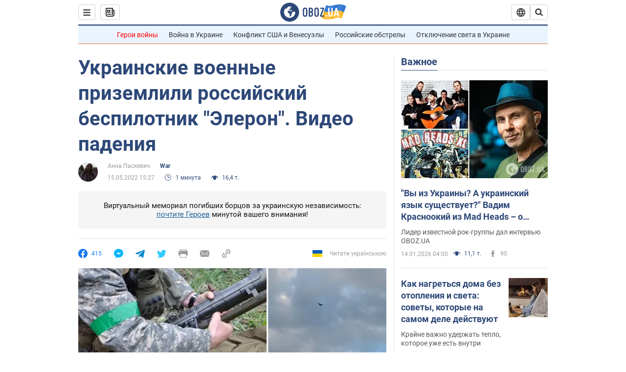

--- FILE ---
content_type: text/javascript
request_url: https://jsc.idealmedia.io/o/b/obozrevatel.com.1418748.js
body_size: 9469
content:
"use strict";(function(){var k=function(s,n){return function(){return s&&(n=s(s=0)),n}};var P=function(s,n){return function(){return n||s((n={exports:{}}).exports,n),n.exports}};var v=k(function(){});var f=k(function(){});var g=k(function(){});var m=k(function(){});var y=k(function(){});var w=k(function(){});var b=k(function(){});var _=k(function(){});var G=P(function(E){"use strict";v();f();g();m();y();w();b();_();Object.defineProperty(E,"__esModule",{value:!0});E.AdditionalWidget=E.ScriptUrlType=void 0;var q;(function(s){s.es5="es5",s.es6="es6"})(q||(E.ScriptUrlType=q={}));var Y=function(){function s(n,t){var e=this;if(this.additionalWidgets=n,this.urlType=t,this.additionalWidgets.length)for(var i=function(a){setTimeout(function(){e.init(e.additionalWidgets[a])},0)},o=0;o<this.additionalWidgets.length;o++)i(o)}return s.prototype.init=function(n){var t=this,e=n.widgetDivId?this.createWidgetDiv(n):null,i=this.createWidgetScript(n.urls[this.urlType]),o=n.insertTo||"before";this.waitForElement(n.searchSelector).then(function(a){var r;n.widgetDivId&&t.insertWidgetBlock(a,e,o),(r=window.performance)===null||r===void 0||r.mark("main_script_start_load",{detail:{_mgwidget:n.id}}),t.insertWidgetScript(i)})},s.prototype.createWidgetDiv=function(n){var t=document.createElement("div"),e=document.createElement("div"),i=n.widgetDivId;return t.classList.add("".concat(i,"-additional")),e.id=i,n.dataAttributes&&n.dataAttributes.forEach(function(o){e.dataset[o.name]=o.value}),t.appendChild(e),t},s.prototype.createWidgetScript=function(n){var t=document.createElement("script");return t.src=n,t.async=!0,t.crossOrigin="anonymous",t},s.prototype.insertWidgetBlock=function(n,t,e){switch(e){case"into":n.appendChild(t);break;case"before":var i=n.parentElement;i.insertBefore(t,n);break;case"after":n.insertAdjacentElement("afterend",t);break}},s.prototype.insertWidgetScript=function(n){document.head?document.head.appendChild(n):document.body.appendChild(n)},s.prototype.waitForElement=function(n){return new Promise(function(t){if(document.querySelector(n))return t(document.querySelector(n));var e=new MutationObserver(function(){document.querySelector(n)&&(t(document.querySelector(n)),e.disconnect())});e.observe(document,{childList:!0,subtree:!0})})},s}();E.AdditionalWidget=Y});var z=P(function(U){"use strict";v();f();g();m();y();w();b();_();Object.defineProperty(U,"__esModule",{value:!0});U.AppUtilsBlock=void 0;var K=function(){function s(n){this.isMobileResult=null,this.agent=navigator.userAgent||navigator.vendor||window.opera||"",this.controller=n||null}return s.prototype.isMobile=function(){if(this.isMobileResult===null){var n=!1;(function(t){(/(android|bb\d+|meego).+mobile|avantgo|bada\/|blackberry|blazer|compal|elaine|fennec|hiptop|iemobile|ip(hone|od)|iris|kindle|lge |maemo|midp|mmp|mobile.+firefox|netfront|opera m(ob|in)i|palm( os)?|phone|p(ixi|re)\/|plucker|pocket|psp|series(4|6)0|symbian|treo|up\.(browser|link)|vodafone|wap|windows ce|xda|xiino/i.test(t)||/1207|6310|6590|3gso|4thp|50[1-6]i|770s|802s|a wa|abac|ac(er|oo|s\-)|ai(ko|rn)|al(av|ca|co)|amoi|an(ex|ny|yw)|aptu|ar(ch|go)|as(te|us)|attw|au(di|\-m|r |s )|avan|be(ck|ll|nq)|bi(lb|rd)|bl(ac|az)|br(e|v)w|bumb|bw\-(n|u)|c55\/|capi|ccwa|cdm\-|cell|chtm|cldc|cmd\-|co(mp|nd)|craw|da(it|ll|ng)|dbte|dc\-s|devi|dica|dmob|do(c|p)o|ds(12|\-d)|el(49|ai)|em(l2|ul)|er(ic|k0)|esl8|ez([4-7]0|os|wa|ze)|fetc|fly(\-|_)|g1 u|g560|gene|gf\-5|g\-mo|go(\.w|od)|gr(ad|un)|haie|hcit|hd\-(m|p|t)|hei\-|hi(pt|ta)|hp( i|ip)|hs\-c|ht(c(\-| |_|a|g|p|s|t)|tp)|hu(aw|tc)|i\-(20|go|ma)|i230|iac( |\-|\/)|ibro|idea|ig01|ikom|im1k|inno|ipaq|iris|ja(t|v)a|jbro|jemu|jigs|kddi|keji|kgt( |\/)|klon|kpt |kwc\-|kyo(c|k)|le(no|xi)|lg( g|\/(k|l|u)|50|54|\-[a-w])|libw|lynx|m1\-w|m3ga|m50\/|ma(te|ui|xo)|mc(01|21|ca)|m\-cr|me(rc|ri)|mi(o8|oa|ts)|mmef|mo(01|02|bi|de|do|t(\-| |o|v)|zz)|mt(50|p1|v )|mwbp|mywa|n10[0-2]|n20[2-3]|n30(0|2)|n50(0|2|5)|n7(0(0|1)|10)|ne((c|m)\-|on|tf|wf|wg|wt)|nok(6|i)|nzph|o2im|op(ti|wv)|oran|owg1|p800|pan(a|d|t)|pdxg|pg(13|\-([1-8]|c))|phil|pire|pl(ay|uc)|pn\-2|po(ck|rt|se)|prox|psio|pt\-g|qa\-a|qc(07|12|21|32|60|\-[2-7]|i\-)|qtek|r380|r600|raks|rim9|ro(ve|zo)|s55\/|sa(ge|ma|mm|ms|ny|va)|sc(01|h\-|oo|p\-)|sdk\/|se(c(\-|0|1)|47|mc|nd|ri)|sgh\-|shar|sie(\-|m)|sk\-0|sl(45|id)|sm(al|ar|b3|it|t5)|so(ft|ny)|sp(01|h\-|v\-|v )|sy(01|mb)|t2(18|50)|t6(00|10|18)|ta(gt|lk)|tcl\-|tdg\-|tel(i|m)|tim\-|t\-mo|to(pl|sh)|ts(70|m\-|m3|m5)|tx\-9|up(\.b|g1|si)|utst|v400|v750|veri|vi(rg|te)|vk(40|5[0-3]|\-v)|vm40|voda|vulc|vx(52|53|60|61|70|80|81|83|85|98)|w3c(\-| )|webc|whit|wi(g |nc|nw)|wmlb|wonu|x700|yas\-|your|zeto|zte\-/i.test(t.substr(0,4)))&&(n=!0)})(this.agent),this.isMobileResult=n}return this.isMobileResult},s.prototype.isTablet=function(){return/(ipad|tablet|(android(?!.*mobile))|(windows(?!.*phone)(.*touch))|kindle|playbook|silk|(puffin(?!.*(IP|AP|WP))))/.test(this.agent.toLowerCase())},s.prototype.isIosFBWebview=function(){var n=this.agent.toLowerCase();return n.indexOf("apple")>-1&&n.indexOf("iphone")>-1&&n.indexOf("webkit")>-1&&(n.indexOf("fban")>-1||n.indexOf("fbav")>-1)&&n.indexOf("safari")===-1&&n.indexOf("firefox")===-1&&n.indexOf("chrome")===-1},s.prototype.isFBAndroid=function(){return(this.agent.indexOf("FBAN")>-1||this.agent.indexOf("FBAV")>-1)&&this.agent.indexOf("Android")>-1},s.prototype.isChromeWebView=function(){var n=["WebView","Android.*(;\\s+wv|Version/\\d.\\d\\s+Chrome/\\d+(\\.0){3})","Linux; U; Android"],t=new RegExp("("+n.join("|")+")","ig");return!!this.agent.match(t)},s.prototype.isObject=function(n){return n!==null&&n.constructor===Object},s.prototype.isSupportES6=function(){try{return new Function("async (x = 0) => x; try {const x=window?.x;} catch {};"),!0}catch(n){return!1}},s.prototype.generateHash=function(){return Date.now().toString(36)+Math.random().toString(36).substring(2)},s.prototype.getSingleJsController=function(n){var t,e,i;return this.controller||((i=(e=((t=window._mgc)===null||t===void 0?void 0:t.controllers)||[])===null||e===void 0?void 0:e.filter(function(o){return o.siteId===n})[0])===null||i===void 0?void 0:i.controller)},s.prototype.isLoadWithAbTest=function(n){var t=Number(n),e=Math.random(),i=(100-t)/2/100;return e>i&&e<1-i},s.prototype.isAdblockDetected=function(){if(!window._mgAdbDetected){var n=["banner_ad","sponsored_ad"],t=document.body||document.documentElement,e=function(a){var r=document.createElement("div");return r.className=a,r.style.setProperty("display","block","important"),r.style.setProperty("padding","1px","important"),r.style.visibility="hidden",r.style.position="absolute",r.innerHTML=".",t.appendChild(r),r},i=function(a){return!a.offsetHeight},o=function(a){for(var r=null,c=0;c<a.length;c++){r=e(a[c]);var l=i(r);if(t.removeChild(r),l)return!0}return!1};window._mgAdbDetected=o(n)}return window._mgAdbDetected},s}();U.AppUtilsBlock=K});var J=P(function(B){"use strict";v();f();g();m();y();w();b();_();var $=B&&B.__extends||function(){var s=function(n,t){return s=Object.setPrototypeOf||{__proto__:[]}instanceof Array&&function(e,i){e.__proto__=i}||function(e,i){for(var o in i)Object.prototype.hasOwnProperty.call(i,o)&&(e[o]=i[o])},s(n,t)};return function(n,t){if(typeof t!="function"&&t!==null)throw new TypeError("Class extends value "+String(t)+" is not a constructor or null");s(n,t);function e(){this.constructor=n}n.prototype=t===null?Object.create(t):(e.prototype=t.prototype,new e)}}();Object.defineProperty(B,"__esModule",{value:!0});B.ReadMoreButton=void 0;var Q=z(),F;(function(s){s.load="load",s.impression="impression",s.click="click"})(F||(F={}));var Z=function(s){$(n,s);function n(t){var e=s.call(this)||this;return e.name="ReadMoreButton",e.options=t,e.button=null,e.widgetData=null,Array.isArray(e.options.excludeCountries)&&e.options.excludeCountries.length?e.checkFilters():e.init(),e}return n.prototype.checkFilters=function(){var t=this;typeof fetch=="function"&&typeof this.options.singleJsUrl!="undefined"&&fetch(this.options.singleJsUrl,{method:"HEAD",cache:"force-cache"}).then(function(e){var i,o,a=(o=(i=e.headers)===null||i===void 0?void 0:i.get("X-Cntry"))===null||o===void 0?void 0:o.toLowerCase();a?t.options.excludeCountries.some(function(r){return r.toLowerCase()===a})?console.log("".concat(t.name,": the block didn't pass the filtering conditions.")):t.init():console.log("".concat(t.name,": X-Cntry didn't found."))}).catch(function(e){console.error("".concat(t.name,": fetch error "),e)})},n.prototype.init=function(){var t;!((t=this.options)===null||t===void 0)&&t.abTest?this.isLoadWithAbTest(this.options.abTest)&&(window["_mgRMB"+this.options.siteId]=!0,this.load()):this.load()},n.prototype.load=function(){typeof window.rmbOpts=="undefined"&&(window.rmbOpts=this.options,this.addReadMoreButton(),this.detectReadMoreButton())},n.prototype.addReadMoreButton=function(){var t=document.getElementsByTagName("head")[0],e=document.createElement("script"),i="//".concat(this.options.cdnDomain,"/js/read-more/btn.js");e.async=!0,e.src=i,e.setAttribute("fetchpriority","high"),t.insertAdjacentElement("afterbegin",e),this.sendEvent(F.load)},n.prototype.detectReadMoreButton=function(){var t=this,e;e=setInterval(function(){t.button=document.querySelector("button.widget-btn"),t.button&&(clearInterval(e),t.startEvents())},100)},n.prototype.startEvents=function(){var t=this;if(this.button.addEventListener("click",function(){t.sendEvent(F.click),typeof t.options.widgetId!="undefined"&&t.insertWidget()}),IntersectionObserver){var e=new IntersectionObserver(function(i){i.forEach(function(o){o.intersectionRatio>=.9&&(e.unobserve(o.target),t.sendEvent(F.impression))})},{threshold:[0,.1,.2,.3,.4,.5,.6,.7,.8,.9,1]});e.observe(this.button)}},n.prototype.sendEvent=function(t){var e=encodeURIComponent(document.location.href),i="\n      https://".concat(this.options.countersDomain,"/rmb?site_id=").concat(this.options.siteId,"&page_url=").concat(e,"&event=").concat(t);this.widgetData=this.widgetData||this.getWidgetData(),this.widgetData&&(i+="&widget_id=".concat(this.widgetData.id,"&distance=").concat(this.widgetData.distance));var o=document.createElement("IMG");o.referrerPolicy="strict-origin-when-cross-origin",o.src=i},n.prototype.getWidgetData=function(){var t=this;if(!this.button)return null;var e=[].slice.call(document.querySelectorAll('[data-type="_mgwidget"], [id^="M'.concat(this.options.siteId,'ScriptRootC"]'))).filter(function(i){return!!(t.button.compareDocumentPosition(i)&Node.DOCUMENT_POSITION_FOLLOWING)}).map(function(i){return{id:i.dataset.widgetId||i.id.match(/C(\d+)/)[1],distance:i.getBoundingClientRect().top-t.button.getBoundingClientRect().bottom}});return e.length?e.reduce(function(i,o){return o.distance<i.distance?o:i},e[0]):null},n.prototype.insertWidget=function(){var t=this.getSingleJsController(this.options.siteId),e=document.createElement("div");e.dataset.type="_mgwidget",e.dataset.widgetId=String(this.options.widgetId),e.dataset.rmb="true",t&&(document.body.appendChild(e),t.load())},n}(Q.AppUtilsBlock);B.ReadMoreButton=Z});var N=P(function(R){"use strict";v();f();g();m();y();w();b();_();Object.defineProperty(R,"__esModule",{value:!0});R.PerformanceTracker=void 0;var tt=function(){function s(n){var t=this;if(window.PerformanceObserver){this.trackerDomain=n;var e=new PerformanceObserver(function(i,o){i.getEntries().forEach(function(a){var r,c;!((r=a.detail)===null||r===void 0)&&r._mgwidget&&t.sendMetric(parseInt((c=a.detail)===null||c===void 0?void 0:c._mgwidget),a.name,a.startTime)})});e.observe({entryTypes:["mark"]})}}return s.prototype.sendMetric=function(n,t,e){var i="https://"+this.trackerDomain+"/widget-performance?",o=[];o.push("widget="+n),o.push("metric="+t),o.push("time="+e);try{var a=navigator.connection||navigator.mozConnection||navigator.webkitConnection;typeof a.effectiveType!="undefined"&&o.push("contype="+a.effectiveType)}catch(r){}if(i+=o.join("&"),typeof navigator.sendBeacon=="function")try{navigator.sendBeacon(i)}catch(r){this.pixelFallback(i)}else this.pixelFallback(i)},s.prototype.pixelFallback=function(n){var t=document.createElement("IMG");t.src=n},s}();R.PerformanceTracker=tt});var V=P(function(S){"use strict";v();f();g();m();y();w();b();_();var et=S&&S.__extends||function(){var s=function(n,t){return s=Object.setPrototypeOf||{__proto__:[]}instanceof Array&&function(e,i){e.__proto__=i}||function(e,i){for(var o in i)Object.prototype.hasOwnProperty.call(i,o)&&(e[o]=i[o])},s(n,t)};return function(n,t){if(typeof t!="function"&&t!==null)throw new TypeError("Class extends value "+String(t)+" is not a constructor or null");s(n,t);function e(){this.constructor=n}n.prototype=t===null?Object.create(t):(e.prototype=t.prototype,new e)}}(),T=S&&S.__assign||function(){return T=Object.assign||function(s){for(var n,t=1,e=arguments.length;t<e;t++){n=arguments[t];for(var i in n)Object.prototype.hasOwnProperty.call(n,i)&&(s[i]=n[i])}return s},T.apply(this,arguments)};Object.defineProperty(S,"__esModule",{value:!0});S.BackButtonBlock=S.ClassName=void 0;var H=G(),it=z(),d;(function(s){s.startedPage="mg-started-page",s.additionalPage="mg-additional-page",s.container="mg-additional-container",s.header="mg-additional-header",s.headerAdded="mg-header-added",s.popup="mg-additional-popup",s.popupInner="mg-additional-popup-inner",s.popupText="mg-additional-popup-text",s.popupTriangle="mg-additional-popup-triangle",s.popupCloseBtn="mg-additional-popup-close-btn",s.popupAdded="mg-popup-added",s.popupShowed="mg-popup-showed",s.popupClosed="mg-popup-closed",s.crossButtonContainer="mg-additional-cross-button",s.crossButton="mg-cross-button"})(d||(S.ClassName=d={}));var nt=function(s){et(n,s);function n(t,e){var i,o,a,r=s.call(this,e)||this;if(r.startedPage="_mgStartedPage",r.additionalPage="_mgAdditionalPage",r.storageStartUrl="_mgStartUrl",r.storagePopupCloseTime="_mgPopupCloseTime",r.storagePagesList="_mgStartPagesList",r.servicerFiltersData="_mgServicerFiltersData",r.name="BackButtonBlock",r.options=t,typeof window[r.servicerFiltersData]=="undefined"){window[r.servicerFiltersData]={},r.widgetId=Number(r.options.widget_id),r.widgetContainerSelector="M".concat(r.options.siteId,"ScriptRootC").concat(r.widgetId,"-additional"),r.hasFilters=!!(!((o=(i=r.options)===null||i===void 0?void 0:i.filters)===null||o===void 0)&&o.length),r.isAggressiveMode=(a=r.options)===null||a===void 0?void 0:a.aggressive_mode,r.initialEvent=typeof onpointerdown=="undefined"?"click":"pointerdown",r.pointerHandler=r.pointerHandler.bind(r);try{typeof sessionStorage!="undefined"&&(r.hasFilters?r.checkFilters():r.start())}catch(c){console.log("".concat(r.name,": sessionStorage not available."),c)}}return r}return n.prototype.checkGeoFilters=function(){var t=this,e,i,o,a=(o=(i=(e=this.options)===null||e===void 0?void 0:e.filters)===null||i===void 0?void 0:i.filter(function(c){return c.type==="exclude_countries"})[0])===null||o===void 0?void 0:o.value,r=this.options.singleJsUrl||(this.isSupportES6()?this.options.widgetPathES6:this.options.widgetPathES5);return new Promise(function(c){a&&a.length?typeof fetch=="function"&&typeof r=="string"&&fetch(r,{method:"HEAD",cache:"force-cache"}).then(function(l){var p,u,h=(u=(p=l.headers)===null||p===void 0?void 0:p.get("X-Cntry"))===null||u===void 0?void 0:u.toLowerCase();h?a.some(function(x){return x.toLowerCase()===h})?console.log("".concat(t.name,": the block didn't pass GEO filtering conditions.")):c():console.log("".concat(t.name,": header X-Cntry didn't found."))}).catch(function(l){console.log("".concat(t.name,": fetch error."),l)}):c()})},n.prototype.checkDeviceFilters=function(){var t=this,e,i,o,a,r=(o=(i=(e=this.options)===null||e===void 0?void 0:e.filters)===null||i===void 0?void 0:i.filter(function(c){return c.type==="device"})[0])===null||o===void 0?void 0:o.value;return new Promise(function(c){r&&r.length?a=setInterval(function(){if(typeof window[t.servicerFiltersData].device!="undefined"){clearInterval(a);var l=window[t.servicerFiltersData].device.toLowerCase();r.some(function(p){return p.toLowerCase()===l})?c():console.log("".concat(t.name,": the block didn't pass Device filtering conditions."))}},250):c()})},n.prototype.checkTrafficSourceFilters=function(){var t=this,e,i,o,a,r=(o=(i=(e=this.options)===null||e===void 0?void 0:e.filters)===null||i===void 0?void 0:i.filter(function(c){return c.type==="traffic_source"})[0])===null||o===void 0?void 0:o.value;return new Promise(function(c){r&&r.length?a=setInterval(function(){if(typeof window[t.servicerFiltersData].trafficSource!="undefined"){clearInterval(a);var l=window[t.servicerFiltersData].trafficSource.toLowerCase();r.some(function(p){return p.toLowerCase().indexOf(l)!==-1})?c():console.log("".concat(t.name,": the block didn't pass Traffic Source filtering conditions."))}},250):c()})},n.prototype.checkTrafficTypeFilters=function(){var t=this,e,i,o,a,r=(o=(i=(e=this.options)===null||e===void 0?void 0:e.filters)===null||i===void 0?void 0:i.filter(function(c){return c.type==="traffic_type"})[0])===null||o===void 0?void 0:o.value;return new Promise(function(c){r&&r.length?a=setInterval(function(){if(typeof window[t.servicerFiltersData].trafficType!="undefined"){clearInterval(a);var l=window[t.servicerFiltersData].trafficType.toLowerCase();r.some(function(p){return p.toLowerCase()===l})?c():console.log("".concat(t.name,": the block didn't pass Traffic Type filtering conditions."))}},250):c()})},n.prototype.checkFilters=function(){var t=this;Promise.all([this.checkGeoFilters(),this.checkDeviceFilters(),this.checkTrafficSourceFilters(),this.checkTrafficTypeFilters()]).then(function(){t.start()})},n.prototype.start=function(){var t=this,e,i,o,a,r=420*1e3,c=new Date().getTime(),l=null;if(!((i=(e=window==null?void 0:window.performance)===null||e===void 0?void 0:e.getEntriesByType("navigation"))===null||i===void 0)&&i.length?l=window.performance.getEntriesByType("navigation")[0]:!((o=window==null?void 0:window.performance)===null||o===void 0)&&o.timing&&(l=window.performance.timing),l!=null&&l.loadEventEnd&&l.loadEventEnd>0){this.startEvents();return}a=setInterval(function(){if(new Date().getTime()-c>=r){clearInterval(a),console.log("".concat(t.name,": didn't load, too long site page loading process."));return}l!=null&&l.loadEventEnd&&l.loadEventEnd>0&&(clearInterval(a),t.startEvents())},150)},n.prototype.startEvents=function(){this.siteBody=document.body||document.documentElement;var t=history.state,e=this.getStartedUrl(),i=document.location.href,o=this.isAggressiveMode?this.hasStoragePage(i):e===i;o&&this.isObject(t)&&t.hasOwnProperty(this.additionalPage)&&typeof window[this.additionalPage]=="undefined"&&(window[this.additionalPage]=!0,this.buildAdditionalPage(),this.showAdditionalPage()),this.siteBody.addEventListener(this.initialEvent,this.pointerHandler),window.addEventListener("popstate",this.popstateHandler.bind(this))},n.prototype.pointerHandler=function(){this.siteBody.removeEventListener(this.initialEvent,this.pointerHandler);var t=document.location.href;if(this.isAggressiveMode){var e=this.hasStoragePage(t);e||(this.setStoragePage(t),this.pushHistoryState())}else{var i=this.getStartedUrl();i||(this.setStartedUrl(t),this.pushHistoryState())}},n.prototype.popstateHandler=function(t){var e,i,o=((i=(e=t.target)===null||e===void 0?void 0:e.history)===null||i===void 0?void 0:i.state)||t.state,a=this.getStartedUrl(),r=document.location.href,c=o===null||o===""||this.isObject(o)&&!o.hasOwnProperty(this.startedPage)&&!o.hasOwnProperty("flowcards"),l=this.isAggressiveMode?this.hasStoragePage(r):a===r;if(l&&c&&typeof window[this.additionalPage]=="undefined"){window[this.additionalPage]=!0,this.replaceHistoryState(),this.buildAdditionalPage(),this.showAdditionalPage();return}this.isObject(o)&&(!l&&!o.hasOwnProperty(this.additionalPage)&&!o.hasOwnProperty(this.startedPage)&&this.showRegularPage(),o.hasOwnProperty(this.startedPage)&&this.showStartedPage(),o.hasOwnProperty(this.additionalPage)&&this.showAdditionalPage())},n.prototype.pushHistoryState=function(){var t,e=history.state,i=(t={},t[this.startedPage]=!0,t),o=document.location;if(e===null||e==="")(this.isIosFBWebview()||this.isFBAndroid())&&!o.hash?history.pushState(i,"",o.href+"#"+this.generateHash()):history.pushState(i,"","");else if(this.isObject(e)){var a=T(T({},e),i);(this.isIosFBWebview()||this.isFBAndroid())&&!o.hash?history.pushState(a,"",o.href+"#"+this.generateHash()):history.pushState(a,"","")}else console.log("".concat(this.name,": client also uses history.state and its not an object, so module will not work."))},n.prototype.replaceHistoryState=function(){var t,e=history.state,i=(t={},t[this.additionalPage]=!0,t);e===null||e===""?history.replaceState(i,"",""):this.isObject(e)?history.replaceState(T(T({},e),i),"",""):console.log("".concat(this.name,": client also uses history.state and its not an object, so module will not work."))},n.prototype.buildAdditionalPage=function(){var t,e,i,o,a,r=(e=(t=this.options)===null||t===void 0?void 0:t.display)===null||e===void 0?void 0:e.some(function(u){return u.type==="header"}),c=(o=(i=this.options)===null||i===void 0?void 0:i.display)===null||o===void 0?void 0:o.some(function(u){return u.type==="banner"}),l=((a=this.options)===null||a===void 0?void 0:a.cross_button)||!1,p=document.createElement("div");p.classList.add(d.container),p.style.display="none",this.siteBody.appendChild(p),this.styles="\n      body.".concat(d.additionalPage," > *:not(.").concat(d.container,"),\n      html.").concat(d.additionalPage," > *:not(.").concat(d.container,") {\n        display: none !important;\n      }\n      body.").concat(d.additionalPage," .").concat(d.container,",\n      html.").concat(d.additionalPage," .").concat(d.container," {\n        display: block !important;\n      }\n      body.").concat(d.startedPage," .").concat(d.container,",\n      html.").concat(d.startedPage," .").concat(d.container," {\n        display: none !important;\n      }\n      body.").concat(d.additionalPage,",\n      html.").concat(d.additionalPage," {\n        padding-top: 0 !important;\n        margin-top: 0 !important;\n        transform: none !important;\n      }\n      .").concat(d.container," {display: none;margin: 0 auto;box-sizing: border-box;\n        padding: 15px 10px;width: 100%;max-width: 1100px;background: #fff;}\n    "),r&&this.insertHeader(p),l&&this.insertCrossButton(p),c&&this.insertPopup(p),(l||c)&&this.changeSize(p),this.addingStyles(p),this.addingWidget(p)},n.prototype.insertHeader=function(t){var e,i,o=((i=(e=this.options.display.filter(function(l){return l.type==="header"})[0])===null||e===void 0?void 0:e.options)===null||i===void 0?void 0:i.selector)||"header",a=document.querySelector(o);if(a){var r=getComputedStyle(a),c=a.cloneNode(!0);c.classList.add(d.header),t.classList.add(d.headerAdded),t.appendChild(c),this.styles=this.styles+".".concat(d.container,".").concat(d.headerAdded," {padding: 0 !important;}\n        .").concat(d.header," {margin-bottom: 10px !important;z-index: 9999999 !important;}\n        .").concat(d.container,".").concat(d.headerAdded," div[class=").concat(this.widgetContainerSelector,"] {\n        padding: 0 10px;box-sizing: border-box;}"),!this.isMobile()&&!this.isTablet()&&(t.style.maxWidth=r.width),r.position==="fixed"&&(c.style.maxWidth="100%",c.style.top="0px",c.style.zIndex="9999999",t.style.setProperty("padding-top",r.height,"important"))}},n.prototype.insertCrossButton=function(t){var e=this,i=27,o=document.createElement("div");o.classList.add(d.crossButtonContainer);var a=document.createElement("div");a.classList.add(d.crossButton),a.innerHTML='<svg xmlns="http://www.w3.org/2000/svg" \n      xmlns:xlink="http://www.w3.org/1999/xlink" version="1.1" id="Layer_1" x="0px" y="0px" \n      width="'.concat(i,'px" height="').concat(i,'px" viewBox="0 0 43 40" enable-background="new 0 0 43 40" \n      xml:space="preserve"><path fill="#4C4C4C" d="M21.5,2c-9.941,0-18,8.06-18,18.001c0,9.941,8.059,18,\n      18,18s18-8.059,18-18C39.5,10.059,31.441,2,21.5,2z"></path><path fill="#FFFFFF" d="M30.076,24.07c0.564,\n      0.564,0.564,1.482,0,2.047l-2.459,2.459c-0.564,0.564-1.48,0.564-2.047,0l-4.07-4.07  \n      l-4.07,4.07c-0.566,0.564-1.482,0.564-2.051,0l-2.455-2.459c-0.566-0.564-0.566-1.482,\n      0-2.047l4.07-4.07l-4.07-4.071  c-0.566-0.565-0.566-1.482,0-2.049l2.455-2.455c0.568-0.566,\n      1.484-0.566,2.051,0l4.07,4.07l4.07-4.07  c0.566-0.566,1.482-0.566,2.047,0l2.459,2.455c0.564,\n      0.566,0.564,1.483,0,2.049L26.006,20L30.076,24.07z"></path></svg>'),this.styles=this.styles+".".concat(d.crossButtonContainer," {display: block !important;\n      margin: 10px auto !important;} .").concat(d.crossButton," {display: block !important;\n      width: ").concat(i,"px !important;height: ").concat(i,"px !important;max-width: ").concat(i,"px !important;\n      max-height: ").concat(i,"px !important;cursor: pointer;border-radius: 50%;overflow: hidden;\n      margin-left: auto;} .").concat(d.crossButton," svg {max-width: ").concat(i,"px !important; \n      max-height: ").concat(i,"px !important;}"),t.appendChild(o),o.appendChild(a),a.addEventListener("click",function(){history.back(),e.showStartedPage()})},n.prototype.insertPopup=function(t){var e=this,i,o=localStorage.getItem(this.storagePopupCloseTime),a=24*60*60*1e3,r=o&&new Date().getTime()-Number(o)>=a;if(!o||r){var c=(i=this.options.display.filter(function(j){return j.type==="banner"})[0])===null||i===void 0?void 0:i.options,l=(c==null?void 0:c.bg_color)||"#0279f5",p=(c==null?void 0:c.text_color)||"#ffffff",u=(c==null?void 0:c.text)||this.getTranslation("[INFORMER_BACK_BUTTON_BANNER_TEXT]"),h=document.createElement("div");h.classList.add(d.popup),t.classList.add(d.popupAdded),h.innerHTML='<div class="'.concat(d.popupInner,'">\n        <div class="').concat(d.popupText,'">').concat(u,'</div><div class="').concat(d.popupTriangle,'"></div>\n        <div class="').concat(d.popupCloseBtn,'"><svg width="11" height="11" viewBox="0 0 11 11">\n        <path fill="').concat(p,'" fill-rule="evenodd" d="M10.34.038L5.5 4.878.66.038.038.66l4.84 \n        4.84-4.84 4.84.622.622 4.84-4.84 4.84 4.84.622-.622-4.84-4.84 4.84-4.84z"></path></svg></div></div>'),t.appendChild(h),this.styles=this.styles+".".concat(d.popup," {display: block;margin: 0 auto;width: 100%;\n        height: 50px;overflow: hidden;position: relative;z-index: 999999;}\n        .").concat(d.popupInner," {position: relative;display: flex;align-items: center;\n        justify-content: space-between;margin: 0 auto;width: 100%;height: 40px;text-align: center;\n        transition: all 0.7s ease;opacity: 0;transform: translateY(-150px);background: ").concat(l,";}\n        .").concat(d.popup,".").concat(d.popupShowed," .").concat(d.popupInner," {transform: translateY(0px);\n        opacity: 1;}.").concat(d.popup,".").concat(d.popupClosed," .").concat(d.popupInner," {\n        display: none;}.").concat(d.popup,".").concat(d.popupClosed," {z-index: -1;}\n        .").concat(d.popupText," {box-sizing: border-box;padding: 10px;width: 100%;height: 100%;\n        display: flex;align-items: center;justify-content: center;font-family: Helvetica, Arial, sans-serif;\n        font-size: 16px;line-height: 1;font-weight: 400;color: ").concat(p,";}\n        .").concat(d.popupTriangle," {display: block;position: absolute;bottom: -10px;left: 50%;\n        transform: translateX(-50%);width: 0;height: 0;border-left: 12px solid transparent;\n        border-right: 12px solid transparent;border-top: 12px solid;color: ").concat(l,";}\n        .").concat(d.popupCloseBtn," {display: flex;align-items: center;justify-content: center;\n        width: 15px;height: 15px;margin-right: 10px;color: ").concat(p,";cursor: pointer;}\n        .").concat(d.container,".").concat(d.popupAdded," div[class=").concat(this.widgetContainerSelector,"] {\n        margin-top: -40px;}@media (max-width: 480px) {.").concat(d.popupText," {font-size: 13px;}}");var x=document.querySelector(".".concat(d.popupCloseBtn));x&&x.addEventListener("click",function(){h.classList.add(d.popupClosed),localStorage.setItem(e.storagePopupCloseTime,String(new Date().getTime()))})}},n.prototype.changeSize=function(t){var e=this,i=t.querySelector(".".concat(d.popup)),o=t.querySelector(".".concat(d.crossButtonContainer)),a,r=90*1e3,c=new Date().getTime();a=setInterval(function(){if(new Date().getTime()-c>=r){clearInterval(a),console.log("".concat(e.name,": additional Smart widget didn't load."));return}var l=t.querySelector("div[class=".concat(e.widgetContainerSelector,"]"));if(l&&l.children.length){var p=l.children[0],u=void 0,h;if(p.shadowRoot&&p.shadowRoot.children.length?u=p.shadowRoot.children:p.children.length&&(u=p.children),u!=null&&u.length&&[].slice.call(u).forEach(function(j){j.getElementsByClassName("mgbox")[0]&&(h=j.getElementsByClassName("mgbox")[0])}),h){clearInterval(a);var x=getComputedStyle(h).width;i&&(i.style.maxWidth=x,i.classList.add(d.popupShowed)),o&&(o.style.maxWidth=x),window.addEventListener("resize",function(){i&&(i.style.maxWidth=getComputedStyle(h).width),o&&(o.style.maxWidth=getComputedStyle(h).width)})}}},150)},n.prototype.addingStyles=function(t){var e=document.createElement("style");e.setAttribute("id","mgAdditionalStyles"),e.appendChild(document.createTextNode(this.styles)),t.appendChild(e)},n.prototype.addingWidget=function(t){var e=this;if(this.options.singleJsUrl){var i=this.getSingleJsController(this.options.siteId),o=document.createElement("div"),a=document.createElement("div");a.dataset.type="_mgwidget",a.dataset.widgetId=String(this.widgetId),a.dataset.typeStory="true",o.classList.add(this.widgetContainerSelector),o.appendChild(a),t.appendChild(o),i&&i.load()}else new H.AdditionalWidget([{id:this.widgetId,urls:{es5:this.options.widgetPathES5.split(".").map(function(r,c,l){return c===l.length-3?e.widgetId:r}).join("."),es6:this.options.widgetPathES6.split(".").map(function(r,c,l){return c===l.length-3?e.widgetId:r}).join(".")},widgetDivId:"M".concat(this.options.siteId,"ScriptRootC").concat(this.widgetId),searchSelector:".".concat(d.container),insertTo:"into",dataAttributes:[{name:"typeStory",value:"true"}]}],this.isSupportES6()?H.ScriptUrlType.es6:H.ScriptUrlType.es5)},n.prototype.showAdditionalPage=function(){this.siteBody.classList.remove(d.startedPage),this.siteBody.classList.add(d.additionalPage)},n.prototype.showStartedPage=function(){this.siteBody.classList.remove(d.additionalPage),this.siteBody.classList.add(d.startedPage)},n.prototype.showRegularPage=function(){this.siteBody.classList.remove(d.startedPage),this.siteBody.classList.remove(d.additionalPage)},n.prototype.getStartedUrl=function(){return sessionStorage.getItem(this.storageStartUrl)},n.prototype.setStartedUrl=function(t){sessionStorage.setItem(this.storageStartUrl,t)},n.prototype.hasStoragePage=function(t){var e=JSON.parse(sessionStorage.getItem(this.storagePagesList))||[];return e.some(function(i){return i===t})},n.prototype.setStoragePage=function(t){var e=JSON.parse(sessionStorage.getItem(this.storagePagesList))||[];e.push(t),sessionStorage.setItem(this.storagePagesList,JSON.stringify(e))},n.prototype.getTranslation=function(t){var e=this.options.translations;return t.search(/^\[\S*\]$/g)===0?e[t]?e[t]:"":t},n}(it.AppUtilsBlock);S.BackButtonBlock=nt});var ot=P(function(X){v();f();g();m();y();w();b();_();Object.defineProperty(X,"__esModule",{value:!0});var he=G(),ve=J(),fe=N(),ge=V();(function(){var s=i(),n=s?"https://jsc.idealmedia.io/o/b/obozrevatel.com.1418748.es6.js":"https://jsc.idealmedia.io/o/b/obozrevatel.com.1418748.es5.js";r(),l(n),a(),c();for(var t=["https://servicer.idealmedia.io"],e=0;e<t.length;e++)o(t[e]);function i(){try{return new Function("async (x = 0) => x; try {const x=window?.x;} catch {};"),!0}catch(p){return!1}}function o(p){var u=document.createElement("link");u.rel="preconnect",u.href=p,document.head?document.head.appendChild(u):document.body.appendChild(u)}function a(){var p=JSON.parse("[]")}function r(){if(0)var p}function c(){if(0)var p}function l(p){var u,h=document.createElement("script");h.async=!0,h.charset="utf-8",h.src=p,h.crossOrigin="anonymous",(u=window.performance)===null||u===void 0||u.mark("main_script_start_load",{detail:{_mgwidget:1418748}}),document.head?document.head.appendChild(h):document.body.appendChild(h)}})()});ot();})();


--- FILE ---
content_type: application/x-javascript; charset=utf-8
request_url: https://servicer.idealmedia.io/1418748/1?nocmp=1&sessionId=6967e186-03fd9&sessionPage=1&sessionNumberWeek=1&sessionNumber=1&scale_metric_1=64.00&scale_metric_2=256.00&scale_metric_3=100.00&cbuster=1768415622191960470517&pvid=269a1e1d-f98c-42e4-b978-0cf1b148cadc&implVersion=11&lct=1763555100&mp4=1&ap=1&consentStrLen=0&wlid=b667a3cc-5baa-44ed-9be7-3826556a6781&uniqId=10f99&niet=4g&nisd=false&evt=%5B%7B%22event%22%3A1%2C%22methods%22%3A%5B1%2C2%5D%7D%2C%7B%22event%22%3A2%2C%22methods%22%3A%5B1%2C2%5D%7D%5D&pv=5&jsv=es6&dpr=1&hashCommit=cbd500eb&apt=2022-05-15T15%3A27%3A00&tfre=4086&w=0&h=1&tl=150&tlp=1&sz=0x1&szp=1&szl=1&cxurl=https%3A%2F%2Fwar.obozrevatel.com%2Fukrainskie-voennyie-prizemlili-rossijskij-bespilotnik-eleron-video-padeniya.htm&ref=&lu=https%3A%2F%2Fwar.obozrevatel.com%2Fukrainskie-voennyie-prizemlili-rossijskij-bespilotnik-eleron-video-padeniya.htm
body_size: 960
content:
var _mgq=_mgq||[];
_mgq.push(["IdealmediaLoadGoods1418748_10f99",[
["ua.tribuna.com","11946420","1","Дружина Усика потрапила у скандал через фото","Катерина Усик – дружина українського боксера та чемпіона світу у надважкій вазі за версіями WBC/WBA/IBF у надважкій вазі Олександра Усика у новорічну ніч опублікувала серію сімейних світлин.Але користувачі мережі звернули увагу на одне фото подружжя","0","","","","2D8-UVWKxoxWOt4WhDdiDOB7ULaVtiX8tjJQDztiSt00SzVyF_SAN_yRZlnvElbRJP9NESf5a0MfIieRFDqB_Kldt0JdlZKDYLbkLtP-Q-V7r4f6TnkQ_UcckDdmo0UC",{"i":"https://s-img.idealmedia.io/n/11946420/45x45/285x0x630x630/aHR0cDovL2ltZ2hvc3RzLmNvbS90LzQyNjAwMi83MjRjNWFmM2ZkYTA0YmI1MTg0ZTBjM2QxYTYzMDJmOC5qcGc.webp?v=1768415622-2fmiOvCgE8H6Ag2z0AM8XlprK_eQFCGSrFvrI5YJja0","l":"https://clck.idealmedia.io/pnews/11946420/i/1298901/pp/1/1?h=2D8-UVWKxoxWOt4WhDdiDOB7ULaVtiX8tjJQDztiSt00SzVyF_SAN_yRZlnvElbRJP9NESf5a0MfIieRFDqB_Kldt0JdlZKDYLbkLtP-Q-V7r4f6TnkQ_UcckDdmo0UC&utm_campaign=obozrevatel.com&utm_source=obozrevatel.com&utm_medium=referral&rid=8d480517-f177-11f0-b30e-d404e6f98490&tt=Direct&att=3&afrd=296&iv=11&ct=1&gdprApplies=0&muid=q0eGc-_1jYxa&st=-300&mp4=1&h2=RGCnD2pppFaSHdacZpvmnoTb7XFiyzmF87A5iRFByjtRGCPw-Jj4BtYdULfjGweqJaGSQGEi6nxpFvL8b2o0UA**","adc":[],"sdl":0,"dl":"","category":"Шоу-бизнес","dbbr":0,"bbrt":0,"type":"e","media-type":"static","clicktrackers":[],"cta":"Читати далі","cdt":"","tri":"8d4815fc-f177-11f0-b30e-d404e6f98490","crid":"11946420"}],],
{"awc":{},"dt":"desktop","ts":"","tt":"Direct","isBot":1,"h2":"RGCnD2pppFaSHdacZpvmnoTb7XFiyzmF87A5iRFByjtRGCPw-Jj4BtYdULfjGweqJaGSQGEi6nxpFvL8b2o0UA**","ats":0,"rid":"8d480517-f177-11f0-b30e-d404e6f98490","pvid":"269a1e1d-f98c-42e4-b978-0cf1b148cadc","iv":11,"brid":32,"muidn":"q0eGc-_1jYxa","dnt":2,"cv":2,"afrd":296,"consent":true,"adv_src_id":39175}]);
_mgqp();
